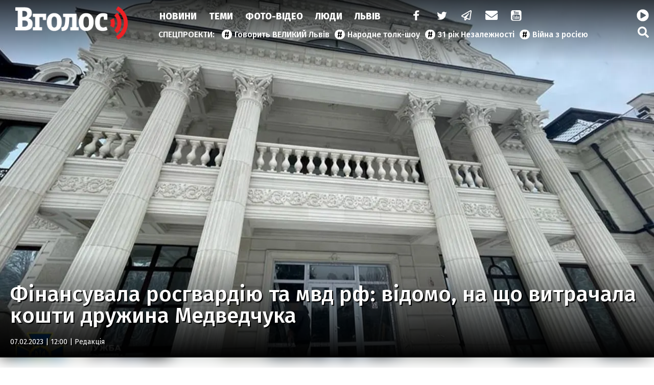

--- FILE ---
content_type: text/html; charset=UTF-8
request_url: https://vgolos.ua/news/finansuvala-rosgvardiyu-ta-mvd-rf-vidomo-na-shcho-vitrachala-koshti-druzhina-medvedchuka_1433143.html
body_size: 17014
content:
<!DOCTYPE html>
<html lang="uk">
<head>
    <meta charset="UTF-8">
    <meta name="viewport" content="width=device-width, initial-scale=1.0">

    <title>Фінансувала росгвардію та мвд рф: відомо, на що витрачала кошти дружина Медведчука  — Інформаційне агентство Вголос/Vgolos</title>
<meta name="description" content="Фінансувала росгвардію та мвд рф: відомо, на що витрачала кошти дружина Медведчука">
<link rel="canonical" href="https://vgolos.ua/news/finansuvala-rosgvardiyu-ta-mvd-rf-vidomo-na-shcho-vitrachala-koshti-druzhina-medvedchuka_1433143.html" />
<link rel="amphtml" href="https://vgolos.ua/amp/finansuvala-rosgvardiyu-ta-mvd-rf-vidomo-na-shcho-vitrachala-koshti-druzhina-medvedchuka_1433143.html" />
<meta name="generator" content="chaker's News Engine (wenet.lviv.ua)" />
<meta property="fb:app_id" content="1466032180368983" />
<meta property="og:title" content="Фінансувала росгвардію та мвд рф: відомо, на що витрачала кошти дружина Медведчука " />
<meta property="og:type" content="article" />
<meta property="og:url" content="https://vgolos.ua/news/finansuvala-rosgvardiyu-ta-mvd-rf-vidomo-na-shcho-vitrachala-koshti-druzhina-medvedchuka_1433143.html" />
<meta property="og:image" content="https://vgolos.ua/uploads/media/e3/e7/e3e722dc1694da68452a8c646b0a8b01_orig.jpg" />
<meta property="og:description" content="Фінансувала росгвардію та мвд рф: відомо, на що витрачала кошти дружина Медведчука" />
<meta property="og:locale" content="uk_UA" />
<meta property="og:site_name" content="Інформаційне агентство Вголос/Vgolos" />

    <script type="application/ld+json">{"@context":"https:\/\/schema.org","@type":"NewsArticle","name":"Фінансувала росгвардію та мвд рф: відомо, на що витрачала кошти дружина Медведчука ","headline":"Фінансувала росгвардію та мвд рф: відомо, на що витрачала кошти дружина Медведчука ","description":"СБУ викрила, що компанії дружини Медведчука фінансували росгвардію та мвд рф.","articleBody":"Про це повідомляє Служба безпеки України.\r\nЗокрема, до організації оборудки причетна Оксана Марченко, дружина підозрюваного у державній зраді Віктора Медведчука.\n\n\tShare to facebook\n\tShare to twitter\n\tShare to telegram\n\tShare to viber\n\n\r\nСаме вона є кінцевим бенефіціаром мережі київських компаній і підприємства у Ялті, які переводили мільйонні суми на рахунки росгвардії та мвд рф в окупованому Криму.\r\nВстановлено, що ці компанії платили рашистам нібито за «охорону нерухомості Медведчука» на території півострова. \r\nКрім цього, бізнес-структура Марченко регулярно поповнювала російський бюджет у вигляді сплати «податків і зборів».\r\nЗагальна сума здійснених платежів на користь країни-агресора становить понад 50 млн у гривневому еквіваленті.\r\nДля реалізації схеми Оксана Марченко зареєструвала у Ялті товариство зі статутним капіталом у понад 1 млрд російських рублів.\r\nДля його створення залучено активи трьох підконтрольних інвестиційних компаній, які розташовані у Києві.\r\nПотім «кримська» фірма підписала відповідні «охоронні» угоди зі структурами росгвардії та мвд рф.\r\nПісля початку повномасштабного вторгнення рф компанія Марченко продовжила фінансувати бюджет рашистів.\r\nПід час 11 обшуків на об’єктах  нерухомості дружини Медведчука, офісах її київських компаній та за адресами проживання їхніх топменеджерів співробітники СБУ виявили:\r\n▪️ документи, комп’ютери, флешки та мобільні телефони із доказами оборудок,▪️ печатки та банківські картки, які використовували у незаконній діяльності.\r\nНа підставі зібраних доказів слідчі СБУ повідомили Оксані Марченко та очільниці афілійованої фірми у Криму про підозру за ч. 3 ст. 110-2 Кримінального кодексу України (фінансування дій, вчинених з метою насильницької зміни чи повалення конституційного ладу або захоплення державної влади, зміни меж території або державного кордону України).\r\nЗловмисникам загрожує покарання до 8 років ув’язнення з конфіскацією майна.\r\nЧитайте також у «Вголосі»: як львівські енергетики відновлюють електропостачання у щойно визволених населених пунктах України під звуки канонади ворожої арти. ІА \"Вголос\": НОВИНИ","mainEntityOfPage":{"@type":"WebPage","url":"\/news\/finansuvala-rosgvardiyu-ta-mvd-rf-vidomo-na-shcho-vitrachala-koshti-druzhina-medvedchuka_1433143.html"},"image":{"@type":"ImageObject","url":"https:\/\/vgolos.ua\/uploads\/media\/e3\/e7\/e3e722dc1694da68452a8c646b0a8b01_orig.jpg","width":1280,"height":853},"author":{"@type":"NewsMediaOrganization","name":"Інформаційна агенція \"Вголос\" (ТзОВ «Престайм.ком.юа»)","logo":"https:\/\/vgolos.ua\/tpl\/images\/logo.png","image":"https:\/\/vgolos.ua\/tpl\/images\/logo.png","diversityPolicy":{"@type":"WebPage","url":"https:\/\/vgolos.ua\/page\/pro-nas\/"},"ethicsPolicy":{"@type":"WebPage","url":"https:\/\/vgolos.ua\/page\/pro-nas\/"},"unnamedSourcesPolicy":{"@type":"WebPage","url":"https:\/\/vgolos.ua\/page\/pro-nas\/"},"address":{"@type":"PostalAddress","addressCountry":"UA","addressRegion":"Lviv region","streetAddress":"вул. Винниченка, 6","postalCode":"79008","telephone":"+380322757444","email":"westnews@mail.lviv.ua"}},"datePublished":"2023-02-07 12:00:00","dateModified":"2026-01-12T23:30:29+02:00","publisher":{"@type":"NewsMediaOrganization","name":"Інформаційна агенція \"Вголос\" (ТзОВ «Престайм.ком.юа»)","logo":"https:\/\/vgolos.ua\/tpl\/images\/logo.png","image":"https:\/\/vgolos.ua\/tpl\/images\/logo.png","diversityPolicy":{"@type":"WebPage","url":"https:\/\/vgolos.ua\/page\/pro-nas\/"},"ethicsPolicy":{"@type":"WebPage","url":"https:\/\/vgolos.ua\/page\/pro-nas\/"},"unnamedSourcesPolicy":{"@type":"WebPage","url":"https:\/\/vgolos.ua\/page\/pro-nas\/"},"address":{"@type":"PostalAddress","addressCountry":"UA","addressRegion":"Lviv region","streetAddress":"вул. Винниченка, 6","postalCode":"79008","telephone":"+380322757444","email":"westnews@mail.lviv.ua"}}}</script>
    <link rel="apple-touch-icon" sizes="180x180" href="/tpl/images/icons/apple-touch-icon.png">
    <link rel="icon" type="image/png" sizes="32x32" href="/tpl/images/icons/favicon-32x32.png">
    <link rel="icon" type="image/png" sizes="16x16" href="/tpl/images/icons/favicon-16x16.png">
    <link rel="manifest" href="/tpl/images/icons/site.webmanifest">
    <link rel="shortcut icon" href="/tpl/images/icons/favicon.ico">
    <meta name="msapplication-TileColor" content="#da532c">
    <meta name="msapplication-config" content="/tpl/images/icons/browserconfig.xml">
    <meta name="theme-color" content="#ffffff">

    
<script>
            document.addEventListener('DOMContentLoaded', () => {
                setTimeout(initGTM, 3500);
            });
            document.addEventListener('scroll', initGTMOnEvent);
            document.addEventListener('mousemove', initGTMOnEvent);
            document.addEventListener('touchstart', initGTMOnEvent);
            function initGTMOnEvent(event) {
                initGTM();
                event.currentTarget.removeEventListener(event.type, initGTMOnEvent); // remove the event listener that got triggered
            }
            function gtag(){dataLayer.push(arguments);}
            function initGTM() {
                if (window.gtmDidInit) {
                    return false;
                }
                window.gtmDidInit = true; // flag to ensure script does not get added to DOM more than once.
                const script = document.createElement('script');
                script.type = 'text/javascript';
                script.async = true;
                script.onload = () => {
                    gtag('js', new Date());
                    gtag('config', 'G-CQMVFMDMDG');
                }; // this part ensures PageViews is always tracked
                script.src = 'https://www.googletagmanager.com/gtag/js?id=G-CQMVFMDMDG';
                document.head.appendChild(script);
            }
        </script>
    

    
    
    <link rel="preload" as="script" href="/tpl/js/script.min.js?v1660077096" />

    <link rel="stylesheet" href="/tpl/css/styles.min.css?v1660077096" />

</head>
<body id="article">

<nav id="nav">
    <a href="/" id="logo">Vgolos</a>
    <!-- #logo -->

    <div id="menu">
        <nav id="top-menu">
            <ul id="main-menu">
                <li><a href="/news/">Новини</a></li><li><a href="/category/articles/">Теми</a></li><li><a href="/category/media/">Фото-Відео</a></li><li><a href="/category/blogs/">Люди</a></li><li><a href="/region/lviv/">Львів</a></li><li><a href="/"> </a></li>
            </ul>
            <!-- #main-menu -->
            <ul id="social-menu">
                <li><a href="https://www.facebook.com/vgolos" title="facebook"><i class="icon-facebook"></i></a></li>
                <li><a href="https://twitter.com/vgolosua" title="twitter"><i class="icon-twitter"></i></a></li>
                <li><a href="https://t.me/IA_VGOLOS" title="telegram"><i class="icon-paper-plane"></i></a></li>
                <li><a href="/cdn-cgi/l/email-protection#10677563647e756763507d71797c3e7c6679663e6571" title="mail to"><i class="icon-mail-alt"></i></a></li>
                <li><a href="https://www.youtube.com/channel/UC9whF2YXId4cgCbSHkiw_lQ" title="youtube"><i class="icon-youtube"></i></a></li>
            </ul>
            <!-- #social-menu -->
        </nav>
        <!-- #top-menu -->
        <nav id="hot-menu">
            <ul>
                <li><a href="/news/govoryt-velykyj-lviv/">Говорить ВЕЛИКИЙ Львів</a></li><li><a href="/news/narodne-tolk-shou/">Народне толк-шоу</a></li><li><a href="/news/31-rіk-nezalezhnosti/">31 рік Незалежності</a></li><li><a href="/category/viyna/">Війна з росією</a></li>
            </ul>
        </nav>
        <!-- #hot-menu -->
    </div>
    <!-- #menu -->

    <div id="mobile">
        <a href="https://cast108372.customer.uar.net/vgolos64" class="radio" title="радіо"><span>радіо</span> <i class="icon-play-circled"></i></a>
        <span class="icon-menu" id="menu-button"></span>
    </div>
    <!-- #mobile -->

    <div id="search">
        <a href="https://cast108372.customer.uar.net/vgolos64" class="radio" title="радіо"><span>радіо</span> <i class="icon-play-circled"></i></a>
        <a href="/search.php" class="icon-search" title="пошук"></a>
    </div>
    <!-- #search -->

    <div id="touch-menu">
        <div id="touch-menu-close"></div>

        <div id="touch-menu-search">
            <input type="search" aria-label="Пошук по сайту" placeholder="Пошук..." />
            <svg viewBox="0 0 512 512"><path d="M505 442.7L405.3 343c-4.5-4.5-10.6-7-17-7H372c27.6-35.3 44-79.7 44-128C416 93.1 322.9 0 208 0S0 93.1 0 208s93.1 208 208 208c48.3 0 92.7-16.4 128-44v16.3c0 6.4 2.5 12.5 7 17l99.7 99.7c9.4 9.4 24.6 9.4 33.9 0l28.3-28.3c9.4-9.4 9.4-24.6.1-34zM208 336c-70.7 0-128-57.2-128-128 0-70.7 57.2-128 128-128 70.7 0 128 57.2 128 128 0 70.7-57.2 128-128 128z"/></svg>
        </div>

        <!-- лівий -->
        <div id="touch-left">
            <p>Спецпроєкти</p>
            <ul>
                <li><a href="/news/govoryt-velykyj-lviv/">Говорить ВЕЛИКИЙ Львів</a></li><li><a href="/news/narodne-tolk-shou/">Народне толк-шоу</a></li><li><a href="/news/31-rіk-nezalezhnosti/">31 рік Незалежності</a></li><li><a href="/category/viyna/">Війна з росією</a></li>
                <li><a href="/news/news/">новини</a></li><li><a href="/news/lvivshhyna/">Львівщина</a></li><li><a href="/news/lvivska-oblast/">Львівська область</a></li><li><a href="/news/vaktsynatsiya/">вакцинація</a></li><li><a href="/news/oos/">ООС</a></li><li><a href="/news/dtp/">ДТП</a></li><li><a href="/news/pogoda/">Погода</a></li><li><a href="/news/ato/">АТО</a></li><li><a href="/news/yevro-2020/">Євро-2020</a></li><li><a href="/news/vijna-na-donbasi/">війна на Донбасі</a></li><li><a href="/news/agresiya-rf/">агресія РФ</a></li><li><a href="/news/ukrayina/">Україна</a></li><li><a href="/news/donbas/">Донбас</a></li><li><a href="/news/statystyka/">статистика</a></li><li><a href="/news/politsiya/">поліція</a></li><li><a href="/news/markiyan-lopachak/">Маркіян Лопачак</a></li><li><a href="/news/smert/">смерть</a></li><li><a href="/news/speka/">спека</a></li><li><a href="/news/igor-zinkevych/">Ігор Зінкевич</a></li><li><a href="/news/svitlo/">світло</a></li><li><a href="/news/vbyvstvo/">вбивство</a></li><li><a href="/news/moz/">МОЗ</a></li><li><a href="/news/futbol/">Футбол</a></li><li><a href="/news/fk-ruh/">ФК "Рух"</a></li><li><a href="/news/verhovna-rada/">Верховна Рада</a></li><li><a href="/news/stadion-ukrayina/">стадіон Україна</a></li><li><a href="/news/ssha/">США</a></li><li><a href="/news/vaktsyna/">вакцина</a></li><li><a href="/news/lvivoblenergo/">Львівобленерго</a></li><li><a href="/news/negoda/">негода</a></li><li><a href="/news/dytyna/">дитина</a></li><li><a href="/news/volodymyr-zelenskyj/">Володимир Зеленський</a></li><li><a href="/news/pozhezha/">пожежа</a></li><li><a href="/news/burevij-u-lvovi/">буревій у Львові</a></li><li><a href="/news/zbirna-ukrayiny/">збірна України</a></li><li><a href="/news/andrij-sadovyj/">Андрій Садовий</a></li><li><a href="/news/kyyiv/">Київ</a></li><li><a href="/news/shtam-delta/">штам "Дельта"</a></li><li><a href="/news/ruh/">Рух</a></li><li><a href="/news/sud/">суд</a></li><li><a href="/news/vijna/">Війна</a></li><li><a href="/news/prezydent-ukrayiny/">Президент України</a></li><li><a href="/news/burevij/">буревій</a></li><li><a href="/news/arena-lviv/">Арена Львів</a></li><li><a href="/news/smertelna-dtp/">смертельна ДТП</a></li><li><a href="/news/uaf/">УАФ</a></li><li><a href="/news/lvivska-miska-rada/">Львівська міська рада</a></li><li><a href="/news/lmr/">ЛМР</a></li><li><a href="/news/tsentry-vaktsynatsiyi/">центри вакцинації</a></li><li><a href="/news/gvl/">ГВЛ</a></li><li><a href="/news/sbu/">СБУ</a></li><li><a href="/news/drogobych/">Дрогобич</a></li><li><a href="/news/dsns/">ДСНС</a></li><li><a href="/news/arsen-avakov/">Арсен Аваков</a></li><li><a href="/news/remont/">ремонт</a></li><li><a href="/news/aeroport-lviv/">аеропорт "Львів"</a></li><li><a href="/news/ofis-prezydenta/">Офіс Президента</a></li><li><a href="/news/elektropostachannya/">електропостачання</a></li><li><a href="/news/habar/">хабар</a></li><li><a href="/news/mvs/">МВС</a></li><li><a href="/news/polshha/">Польща</a></li><li><a href="/news/bilorus/">Білорусь</a></li><li><a href="/news/vijskovi/">військові</a></li><li><a href="/news/ukrayintsi/">українці</a></li><li><a href="/news/smittya/">сміття</a></li><li><a href="/news/vidstavka/">відставка</a></li><li><a href="/news/narkotyky/">наркотики</a></li><li><a href="/news/nta/">НТА</a></li><li><a href="/news/rudno/">Рудно</a></li><li><a href="/news/zlyva/">злива</a></li><li><a href="/news/roman-shuhevych/">Роман Шухевич</a></li><li><a href="/news/tehnologiyi/">Технології</a></li><li><a href="/news/vru/">ВРУ</a></li><li><a href="/news/shheplennya-vid-koronavirusu/">щеплення від коронавірусу</a></li><li><a href="/news/zelenskyj/">Зеленський</a></li><li><a href="/news/potopelnyk/">потопельник</a></li><li><a href="/news/stryj/">Стрий</a></li><li><a href="/news/cholovik/">чоловік</a></li><li><a href="/news/groza/">гроза</a></li><li><a href="/news/rosiya/">Росія</a></li><li><a href="/news/gromadskyj-transport/">громадський транспорт</a></li><li><a href="/news/remontni-roboty/">ремонтні роботи</a></li><li><a href="/news/harchove-otruyennya/">харчове отруєння</a></li><li><a href="/news/kryminal/">Кримінал</a></li><li><a href="/news/nimechchyna/">Німеччина</a></li><li><a href="/news/pensiyi/">пенсії</a></li><li><a href="/news/sanktsiyi/">санкції</a></li><li><a href="/news/turyzm/">Туризм</a></li><li><a href="/news/napad/">напад</a></li><li><a href="/news/vulytsya-bandery/">вулиця Бандери</a></li><li><a href="/news/synoptyky/">синоптики</a></li><li><a href="/news/kabmin/">Кабмін</a></li><li><a href="/news/angela-merkel/">Ангела Меркель</a></li><li><a href="/news/kolektor/">колектор</a></li><li><a href="/news/opady/">опади</a></li><li><a href="/news/lvivska-politsiya/">львівська поліція</a></li><li><a href="/news/dity/">діти</a></li><li><a href="/news/karantyn/">карантин</a></li><li><a href="/news/tvaryny/">Світ тварин </a></li>
            </ul>
        </div>

        <!-- правий -->
        <div id="touch-right">
            <p>Розділи</p>
            <ul class="levus-aside-menu" id="touch-aside-menu">
                <li><a href="/category/media/">Фото-відео</a></li><li><a href="/category/economic/">Економіка</a></li><li><a href="/category/zhyttya/">Життя</a></li><li><a href="/category/tehnologiyi/">Технології</a></li><li><a href="/category/articles/">Тема Вголос</a></li><li><a href="/category/sport/">Спорт</a></li><li><a href="/category/pressrelease/">Прес-релізи</a></li><li><a href="/category/politic/">Новини Політики</a></li><li><a href="/category/sinoptik/">Погода</a></li><li><a href="/region/mistsevi-novyny/">Місцеві новини</a></li><li><a href="/region/svit/">Новини світу</a></li><li><a href="/region/lviv/">Новини Львова</a></li><li><a href="/category/news/">Новини</a></li><li><a href="/category/blogs/">Люди</a></li><li><a href="/category/announces/">Анонси</a></li>
            </ul>

        </div>

        <!-- іконки внизу -->
        <div id="touch-bottom">
            <a href="#" title="youtube">
                <svg viewBox="0 0 576 512"><path d="M549.655 124.083c-6.281-23.65-24.787-42.276-48.284-48.597C458.781 64 288 64 288 64S117.22 64 74.629 75.486c-23.497 6.322-42.003 24.947-48.284 48.597-11.412 42.867-11.412 132.305-11.412 132.305s0 89.438 11.412 132.305c6.281 23.65 24.787 41.5 48.284 47.821C117.22 448 288 448 288 448s170.78 0 213.371-11.486c23.497-6.321 42.003-24.171 48.284-47.821 11.412-42.867 11.412-132.305 11.412-132.305s0-89.438-11.412-132.305zm-317.51 213.508V175.185l142.739 81.205-142.739 81.201z"/></svg>
            </a>
            <a href="#" title="telegram">
                <svg viewBox="0 0 448 512"><path d="M446.7 98.6l-67.6 318.8c-5.1 22.5-18.4 28.1-37.3 17.5l-103-75.9-49.7 47.8c-5.5 5.5-10.1 10.1-20.7 10.1l7.4-104.9 190.9-172.5c8.3-7.4-1.8-11.5-12.9-4.1L117.8 284 16.2 252.2c-22.1-6.9-22.5-22.1 4.6-32.7L418.2 66.4c18.4-6.9 34.5 4.1 28.5 32.2z"/></svg>
            </a>
            <a href="#" title="twitter">
                <svg viewBox="0 0 512 512"><path d="M459.37 151.716c.325 4.548.325 9.097.325 13.645 0 138.72-105.583 298.558-298.558 298.558-59.452 0-114.68-17.219-161.137-47.106 8.447.974 16.568 1.299 25.34 1.299 49.055 0 94.213-16.568 130.274-44.832-46.132-.975-84.792-31.188-98.112-72.772 6.498.974 12.995 1.624 19.818 1.624 9.421 0 18.843-1.3 27.614-3.573-48.081-9.747-84.143-51.98-84.143-102.985v-1.299c13.969 7.797 30.214 12.67 47.431 13.319-28.264-18.843-46.781-51.005-46.781-87.391 0-19.492 5.197-37.36 14.294-52.954 51.655 63.675 129.3 105.258 216.365 109.807-1.624-7.797-2.599-15.918-2.599-24.04 0-57.828 46.782-104.934 104.934-104.934 30.213 0 57.502 12.67 76.67 33.137 23.715-4.548 46.456-13.32 66.599-25.34-7.798 24.366-24.366 44.833-46.132 57.827 21.117-2.273 41.584-8.122 60.426-16.243-14.292 20.791-32.161 39.308-52.628 54.253z"/></svg>
            </a>
            <a href="#" title="facebook">
                <svg viewBox="0 0 320 512"><path d="M279.14 288l14.22-92.66h-88.91v-60.13c0-25.35 12.42-50.06 52.24-50.06h40.42V6.26S260.43 0 225.36 0c-73.22 0-121.08 44.38-121.08 124.72v70.62H22.89V288h81.39v224h100.17V288z"/></svg>
            </a>
            <a href="#" title="mail to">
                <svg viewBox="0 0 512 512"><path d="M502.3 190.8c3.9-3.1 9.7-.2 9.7 4.7V400c0 26.5-21.5 48-48 48H48c-26.5 0-48-21.5-48-48V195.6c0-5 5.7-7.8 9.7-4.7 22.4 17.4 52.1 39.5 154.1 113.6 21.1 15.4 56.7 47.8 92.2 47.6 35.7.3 72-32.8 92.3-47.6 102-74.1 131.6-96.3 154-113.7zM256 320c23.2.4 56.6-29.2 73.4-41.4 132.7-96.3 142.8-104.7 173.4-128.7 5.8-4.5 9.2-11.5 9.2-18.9v-19c0-26.5-21.5-48-48-48H48C21.5 64 0 85.5 0 112v19c0 7.4 3.4 14.3 9.2 18.9 30.6 23.9 40.7 32.4 173.4 128.7 16.8 12.2 50.2 41.8 73.4 41.4z"/></svg>
            </a>
        </div>

    </div>
</nav>
<!-- #nav -->

<!-- [BODY START] -->

<header id="header">
    <!-- 1200*677 -->
    <div id="header-background" style="background: url('/uploads/media/e3/e7/e3e722dc1694da68452a8c646b0a8b01_w1280.webp');"></div>
    <div id="header-gradient"></div>
    <div id="header-content" style="background: url('/uploads/media/e3/e7/e3e722dc1694da68452a8c646b0a8b01_w1280.webp');">
        <h1>Фінансувала росгвардію та мвд рф: відомо, на що витрачала кошти дружина Медведчука </h1>
        <time datetime="2023-02-07 12:00:00">07.02.2023 | 12:00
                             | <a href="/editors/">Редакція</a>
                    </time>
    </div>
</header>
<!-- header -->
<div id="inner-page">
    <div id="inner-page-post">
        <aside id="left-aside">

            <div class="ad" data-key="news_before_news"></div>

            <div id="aside-news">
    <header class="title">Новини</header>

    
                    <article>
            <time datetime="2026-01-18 19:58">19:58</time>
            <a href="/news/avto-ne-pidlyagaie-remontu-na-trasi-u-lvivskiy-oblasti-legkovik-zbiv-losya-foto_1472825.html">Авто не підлягає ремонту: на трасі у Львівській області легковик збив лося (фото)</a>
        </article>
                    <article>
            <time datetime="2026-01-18 18:17">18:17</time>
            <a href="/news/chomu-odnochasne-vmikannya-vsih-priladiv-shkodit-merezhi-poyasnennya-energetikiv_1472824.html">Чому одночасне вмикання всіх приладів шкодить мережі: пояснення енергетиків</a>
        </article>
                    <article>
            <time datetime="2026-01-18 17:43">17:43</time>
            <a href="/news/na-odniy-z-vulic-lvova-z-yavivsya-trit-art-na-pidtrimku-krimskogo-politv-yaznya-foto_1472823.html">На одній з вулиць Львова з'явився тріт-арт на підтримку кримського політв'язня (фото)</a>
        </article>
                    <article>
            <time datetime="2026-01-18 16:22">16:22</time>
            <a href="/news/rf-namagaietsya-stvoriti-bufernu-zonu-u-dvoh-oblastyah_1472822.html">РФ намагається створити «буферну зону» у двох областях</a>
        </article>
                    <article>
            <time datetime="2026-01-18 15:48">15:48</time>
            <a href="/news/u-ponedilok-lviv-provede-v-ostannyu-put-voyina-artema-babinskogo-foto_1472821.html" style="font-weight: bold;">У понеділок Львів проведе в останню путь Воїна Артема Бабінського (фото)</a>
        </article>
                    <article>
            <time datetime="2026-01-18 15:01">15:01</time>
            <a href="/news/svitla-stane-bilshe-dlya-lvova-ta-oblasti-onovili-grafiki-vidklyuchen_1472820.html" style="font-weight: bold;">Світла стане більше: для Львова та області оновили графіки відключень</a>
        </article>
            
    <footer class="more">
        <a href="/news/">Усі новини</a>
    </footer>
</div>
<!-- #aside-news -->

            <div class="ad" data-key="news_after_news"></div>

        </aside>

        <main id="page-content">

            <p><strong>СБУ викрила, що компанії дружини Медведчука фінансували росгвардію та мвд рф.</strong></p>
<div class="ad" data-key="news_body1"></div>

<p>Про це повідомляє <strong>Служба безпеки України.</strong></p>
<p>Зокрема, до організації оборудки причетна Оксана Марченко, дружина підозрюваного у державній зраді Віктора Медведчука.<!-- prettier-ignore -->
<p class="social">
	<a href="#" class="share-facebook" title="Share to facebook">Share to facebook</a>
	<a href="#" class="share-twitter" title="Share to twitter">Share to twitter</a>
	<a href="#" class="share-telegram" title="Share to telegram">Share to telegram</a>
	<a href="#" class="share-viber" title="Share to viber">Share to viber</a>
</p>
</p>
<p>Саме вона є кінцевим бенефіціаром мережі київських компаній і підприємства у Ялті, які переводили мільйонні суми на рахунки росгвардії та мвд рф в окупованому Криму.</p>
<p>Встановлено, що ці компанії платили рашистам нібито за «охорону нерухомості Медведчука» на території півострова. </p>
<p>Крім цього, бізнес-структура Марченко регулярно поповнювала російський бюджет у вигляді сплати «податків і зборів».</p>
<p>Загальна сума здійснених платежів на користь країни-агресора становить понад 50 млн у гривневому еквіваленті.</p>
<p>Для реалізації схеми Оксана Марченко зареєструвала у Ялті товариство зі статутним капіталом у понад 1 млрд російських рублів.</p>
<p>Для його створення залучено активи трьох підконтрольних інвестиційних компаній, які розташовані у Києві.</p>
<p>Потім «кримська» фірма підписала відповідні «охоронні» угоди зі структурами росгвардії та мвд рф.</p>
<p>Після початку повномасштабного вторгнення рф компанія Марченко продовжила фінансувати бюджет рашистів.</p>
<p>Під час 11 обшуків на об’єктах  нерухомості дружини Медведчука, офісах її київських компаній та за адресами проживання їхніх топменеджерів співробітники СБУ виявили:</p>
<p>▪️ документи, комп’ютери, флешки та мобільні телефони із доказами оборудок,<br>▪️ печатки та банківські картки, які використовували у незаконній діяльності.</p>
<p>На підставі зібраних доказів слідчі СБУ повідомили Оксані Марченко та очільниці афілійованої фірми у Криму про підозру за ч. 3 ст. 110-2 Кримінального кодексу України (фінансування дій, вчинених з метою насильницької зміни чи повалення конституційного ладу або захоплення державної влади, зміни меж території або державного кордону України).</p>
<p>Зловмисникам загрожує покарання до 8 років ув’язнення з конфіскацією майна.</p>
<p>Читайте також у «Вголосі»: <strong><a href="../news/vulicya-banderivska-yak-energetiki-zi-lvivshchini-dopomagali-vidnovlyuvati-energostrukturu-vizvolenih-teritoriy_1433130.html" target="_blank" rel="noopener">як львівські енергетики відновлюють електропостачання у щойно визволених населених пунктах України під звуки канонади ворожої арти. </a></strong></p><p>ІА "Вголос": НОВИНИ</p>

<div class="ad" data-key="news_body2"></div>

<div class="text-telegram">
    <a title="Вголос" href="https://t.me/ia_vgolos" rel="noopener"
       onclick="javascript:window.open('https://t.me/ia_vgolos'); return false;">Всі свіжі новини на нашому
        Telegram-каналі <i class="icon-paper-plane"></i> Приєднуйся!</a>
</div>

<div class="ad" data-key="news_body3"></div>

<!-- prettier-ignore -->
<p class="social">
	<a href="#" class="share-facebook" title="Share to facebook">Share to facebook</a>
	<a href="#" class="share-twitter" title="Share to twitter">Share to twitter</a>
	<a href="#" class="share-telegram" title="Share to telegram">Share to telegram</a>
	<a href="#" class="share-viber" title="Share to viber">Share to viber</a>
</p>

<div class="ad" data-key="news_body4"></div>

<img src="/register_view.php?ids=1433143" alt="" style="width: 1px !important; height: 1px !important;" />

<div class="tags">
            <a href="/news/sbu/" rel="tag">СБУ</a><a href="/news/oksana-marchenko/" rel="tag">Оксана Марченко</a><a href="/news/viktor-medvedchuk/" rel="tag">Віктор Медведчук</a><a href="/news/finansuvanna-rosgvardii/" rel="tag">фінансування росгвардії</a>    </div>

<div class="ad" data-key="news_body5"></div>
        </main>

        <!-- #page-content-->

        <aside id="right-aside">

            <div class="ad" data-key="page_sidebar1"></div>

            <div id="aside-articles">
    <header class="title">Тема Вголос</header>

    
                    <article>
            <figure>
                                    <picture><source srcset="/uploads/media/c5/5b/c55b324a825c2a79b38c438ab1ayz47b_w320.avif" media="(max-width: 370px)" type="image/avif" /><source srcset="/uploads/media/c5/5b/c55b324a825c2a79b38c438ab1ayz47b_w640.avif" media="(max-width: 690px)" type="image/avif" /><source srcset="/uploads/media/c5/5b/c55b324a825c2a79b38c438ab1ayz47b_w960.avif" media="(max-width: 1010px)" type="image/avif" /><source srcset="/uploads/media/c5/5b/c55b324a825c2a79b38c438ab1ayz47b_w320.webp" media="(max-width: 370px)" type="image/webp" /><source srcset="/uploads/media/c5/5b/c55b324a825c2a79b38c438ab1ayz47b_w640.webp" media="(max-width: 690px)" type="image/webp" /><source srcset="/uploads/media/c5/5b/c55b324a825c2a79b38c438ab1ayz47b_w960.webp" media="(max-width: 1010px)" type="image/webp" /><source srcset="/uploads/media/c5/5b/c55b324a825c2a79b38c438ab1ayz47b_w320.jpg" media="(max-width: 370px)" type="image/jpeg" /><source srcset="/uploads/media/c5/5b/c55b324a825c2a79b38c438ab1ayz47b_w640.jpg" media="(max-width: 690px)" type="image/jpeg" /><source srcset="/uploads/media/c5/5b/c55b324a825c2a79b38c438ab1ayz47b_w960.jpg" media="(max-width: 1010px)" type="image/jpeg" /><source srcset="/uploads/media/c5/5b/c55b324a825c2a79b38c438ab1ayz47b_w960.avif" type="image/avif" /><source srcset="/uploads/media/c5/5b/c55b324a825c2a79b38c438ab1ayz47b_w960.webp" type="image/webp" /><source srcset="/uploads/media/c5/5b/c55b324a825c2a79b38c438ab1ayz47b_w960.jpg" type="image/jpeg" /><img src="/uploads/media/c5/5b/c55b324a825c2a79b38c438ab1ayz47b_w960.jpg" alt="" data-thumb="/uploads/media/c5/5b/c55b324a825c2a79b38c438ab1ayz47b_orig_thumb.jpg" loading="lazy" data-width="960" data-height="644" data-aspect-ratio="1.49"/></picture>
                            </figure>
            <time datetime="2024-10-13 11:15">11:15</time>
            <div class="autor">Павло Дак</div>
            <h4><a href="/news/blagodiyniy-fond-irini-fedishin-peredav-avto-dlya-brigadi-zagiblogo-geroya-vasilya-osobi_1456238.html">Благодійний фонд Ірини Федишин передав авто для бригади загиблого Героя Василя Особи</a></h4>
        </article>
                    <article>
            <figure>
                                    <picture><source srcset="/uploads/media/07/bc/07bc9dc0edebb048a90aba1286398676_w320.avif" media="(max-width: 370px)" type="image/avif" /><source srcset="/uploads/media/07/bc/07bc9dc0edebb048a90aba1286398676_w640.avif" media="(max-width: 690px)" type="image/avif" /><source srcset="/uploads/media/07/bc/07bc9dc0edebb048a90aba1286398676_w960.avif" media="(max-width: 1010px)" type="image/avif" /><source srcset="/uploads/media/07/bc/07bc9dc0edebb048a90aba1286398676_w320.webp" media="(max-width: 370px)" type="image/webp" /><source srcset="/uploads/media/07/bc/07bc9dc0edebb048a90aba1286398676_w640.webp" media="(max-width: 690px)" type="image/webp" /><source srcset="/uploads/media/07/bc/07bc9dc0edebb048a90aba1286398676_w960.webp" media="(max-width: 1010px)" type="image/webp" /><source srcset="/uploads/media/07/bc/07bc9dc0edebb048a90aba1286398676_w1280.webp" media="(max-width: 1330px)" type="image/webp" /><source srcset="/uploads/media/07/bc/07bc9dc0edebb048a90aba1286398676_w320.jpg" media="(max-width: 370px)" type="image/jpeg" /><source srcset="/uploads/media/07/bc/07bc9dc0edebb048a90aba1286398676_w640.jpg" media="(max-width: 690px)" type="image/jpeg" /><source srcset="/uploads/media/07/bc/07bc9dc0edebb048a90aba1286398676_w960.jpg" media="(max-width: 1010px)" type="image/jpeg" /><source srcset="/uploads/media/07/bc/07bc9dc0edebb048a90aba1286398676_w1280.jpg" media="(max-width: 1330px)" type="image/jpeg" /><source srcset="/uploads/media/07/bc/07bc9dc0edebb048a90aba1286398676_w960.avif" type="image/avif" /><source srcset="/uploads/media/07/bc/07bc9dc0edebb048a90aba1286398676_w1280.webp" type="image/webp" /><source srcset="/uploads/media/07/bc/07bc9dc0edebb048a90aba1286398676_w1280.jpg" type="image/jpeg" /><img src="/uploads/media/07/bc/07bc9dc0edebb048a90aba1286398676_w1280.jpg" alt="" data-thumb="/uploads/media/07/bc/07bc9dc0edebb048a90aba1286398676_orig_thumb.jpg" loading="lazy" data-width="1280" data-height="720" data-aspect-ratio="1.78"/></picture>
                            </figure>
            <time datetime="2024-10-12 13:03">13:03</time>
            <div class="autor">Вголос</div>
            <h4><a href="/news/yak-u-lvovi-proshchalisya-z-zyatem-irini-farion--vasilem-osoboyu-yakiy-zaginuv-na-viyni-translyaciya_1456192.html">Як у Львові прощалися з зятем Ірини Фаріон - Василем Особою, який загинув на війні (трансляція)</a></h4>
        </article>
                    <article>
            <figure>
                                    <picture><source srcset="/uploads/media/82/d9/82d9780a8c113c5b3b728fb5c9a8be7d_w320.avif" media="(max-width: 370px)" type="image/avif" /><source srcset="/uploads/media/82/d9/82d9780a8c113c5b3b728fb5c9a8be7d_w640.avif" media="(max-width: 690px)" type="image/avif" /><source srcset="/uploads/media/82/d9/82d9780a8c113c5b3b728fb5c9a8be7d_w960.avif" media="(max-width: 1010px)" type="image/avif" /><source srcset="/uploads/media/82/d9/82d9780a8c113c5b3b728fb5c9a8be7d_w320.webp" media="(max-width: 370px)" type="image/webp" /><source srcset="/uploads/media/82/d9/82d9780a8c113c5b3b728fb5c9a8be7d_w640.webp" media="(max-width: 690px)" type="image/webp" /><source srcset="/uploads/media/82/d9/82d9780a8c113c5b3b728fb5c9a8be7d_w960.webp" media="(max-width: 1010px)" type="image/webp" /><source srcset="/uploads/media/82/d9/82d9780a8c113c5b3b728fb5c9a8be7d_w1280.webp" media="(max-width: 1330px)" type="image/webp" /><source srcset="/uploads/media/82/d9/82d9780a8c113c5b3b728fb5c9a8be7d_w1600.webp" media="(max-width: 1650px)" type="image/webp" /><source srcset="/uploads/media/82/d9/82d9780a8c113c5b3b728fb5c9a8be7d_w1920.webp" media="(max-width: 1970px)" type="image/webp" /><source srcset="/uploads/media/82/d9/82d9780a8c113c5b3b728fb5c9a8be7d_w320.jpg" media="(max-width: 370px)" type="image/jpeg" /><source srcset="/uploads/media/82/d9/82d9780a8c113c5b3b728fb5c9a8be7d_w640.jpg" media="(max-width: 690px)" type="image/jpeg" /><source srcset="/uploads/media/82/d9/82d9780a8c113c5b3b728fb5c9a8be7d_w960.jpg" media="(max-width: 1010px)" type="image/jpeg" /><source srcset="/uploads/media/82/d9/82d9780a8c113c5b3b728fb5c9a8be7d_w1280.jpg" media="(max-width: 1330px)" type="image/jpeg" /><source srcset="/uploads/media/82/d9/82d9780a8c113c5b3b728fb5c9a8be7d_w1600.jpg" media="(max-width: 1650px)" type="image/jpeg" /><source srcset="/uploads/media/82/d9/82d9780a8c113c5b3b728fb5c9a8be7d_w1920.jpg" media="(max-width: 1970px)" type="image/jpeg" /><source srcset="/uploads/media/82/d9/82d9780a8c113c5b3b728fb5c9a8be7d_w960.avif" type="image/avif" /><source srcset="/uploads/media/82/d9/82d9780a8c113c5b3b728fb5c9a8be7d_w1920.webp" type="image/webp" /><source srcset="/uploads/media/82/d9/82d9780a8c113c5b3b728fb5c9a8be7d_w1920.jpg" type="image/jpeg" /><img src="/uploads/media/82/d9/82d9780a8c113c5b3b728fb5c9a8be7d_w1920.jpg" alt="" data-thumb="/uploads/media/82/d9/82d9780a8c113c5b3b728fb5c9a8be7d_orig_thumb.jpg" loading="lazy" data-width="1920" data-height="1080" data-aspect-ratio="1.78"/></picture>
                            </figure>
            <time datetime="2024-10-11 11:55">11:55</time>
            <div class="autor">Редакція </div>
            <h4><a href="/news/nas-zatyagnuli-u-zhorstku-viynu-de-mi-ne-maiemo-perevagi---chaliy_1456137.html">«Нас затягнули у жорстку війну, де ми не маємо переваги», - Чалий</a></h4>
        </article>
            

    <footer class="more">
        <a href="/category/articles/">Усі теми</a>
    </footer>
</div>
<!-- #aside-articles -->

            <div class="ad" data-key="page_sidebar2"></div>

            <div class="levus-scroll-wrapper" id="scroll-news">
	<header class="title">Фото-Відео</header>
	<div class="levus-scroll-nav">
		<span class="left"></span>
		<span class="right"></span>
	</div>
	<div class="levus-scroll">
		  		<article class="scroll-item">
						<div class="picture"><picture><img src="/uploads/media/7c/bd/7cbd00b97c45e41f560b6cdcfca2eae5_orig.jpg" alt="" data-thumb="/uploads/media/7c/bd/7cbd00b97c45e41f560b6cdcfca2eae5_orig_thumb.jpg" loading="lazy" data-width="282" data-height="179" data-aspect-ratio="1.58"/></picture></div>
						<a href="/news/z-yavilosya-video-znishchenogo-vorozhogo-su-35_1467217.html">З'явилося відео знищеного ворожого Су-35</a>
		</article>
		 		<article class="scroll-item">
						<div class="picture"><picture><source srcset="/uploads/media/7a/66/7a667c8ce51fe724e85d4f14d946173c_w320.avif" media="(max-width: 370px)" type="image/avif" /><source srcset="/uploads/media/7a/66/7a667c8ce51fe724e85d4f14d946173c_w640.avif" media="(max-width: 690px)" type="image/avif" /><source srcset="/uploads/media/7a/66/7a667c8ce51fe724e85d4f14d946173c_w320.webp" media="(max-width: 370px)" type="image/webp" /><source srcset="/uploads/media/7a/66/7a667c8ce51fe724e85d4f14d946173c_w640.webp" media="(max-width: 690px)" type="image/webp" /><source srcset="/uploads/media/7a/66/7a667c8ce51fe724e85d4f14d946173c_w320.jpg" media="(max-width: 370px)" type="image/jpeg" /><source srcset="/uploads/media/7a/66/7a667c8ce51fe724e85d4f14d946173c_w640.jpg" media="(max-width: 690px)" type="image/jpeg" /><source srcset="/uploads/media/7a/66/7a667c8ce51fe724e85d4f14d946173c_w640.avif" type="image/avif" /><source srcset="/uploads/media/7a/66/7a667c8ce51fe724e85d4f14d946173c_w640.webp" type="image/webp" /><source srcset="/uploads/media/7a/66/7a667c8ce51fe724e85d4f14d946173c_w640.jpg" type="image/jpeg" /><img src="/uploads/media/7a/66/7a667c8ce51fe724e85d4f14d946173c_w640.jpg" alt="" data-thumb="/uploads/media/7a/66/7a667c8ce51fe724e85d4f14d946173c_orig_thumb.jpg" loading="lazy" data-width="690" data-height="387" data-aspect-ratio="1.78"/></picture></div>
						<a href="/news/ukrayinski-viyskovi-vzyali-v-polon-gromadyan-kitayu-yaki-voyuvali-za-rosiyu-video_1464986.html">Українські військові взяли в полон громадян Китаю, які воювали за Росію (відео)</a>
		</article>
		 		<article class="scroll-item">
						<div class="picture"><picture><source srcset="/uploads/media/49/a2/49a20169076c654e98fff731e79c661a_w320.avif" media="(max-width: 370px)" type="image/avif" /><source srcset="/uploads/media/49/a2/49a20169076c654e98fff731e79c661a_w640.avif" media="(max-width: 690px)" type="image/avif" /><source srcset="/uploads/media/49/a2/49a20169076c654e98fff731e79c661a_w960.avif" media="(max-width: 1010px)" type="image/avif" /><source srcset="/uploads/media/49/a2/49a20169076c654e98fff731e79c661a_w320.webp" media="(max-width: 370px)" type="image/webp" /><source srcset="/uploads/media/49/a2/49a20169076c654e98fff731e79c661a_w640.webp" media="(max-width: 690px)" type="image/webp" /><source srcset="/uploads/media/49/a2/49a20169076c654e98fff731e79c661a_w960.webp" media="(max-width: 1010px)" type="image/webp" /><source srcset="/uploads/media/49/a2/49a20169076c654e98fff731e79c661a_w1280.webp" media="(max-width: 1330px)" type="image/webp" /><source srcset="/uploads/media/49/a2/49a20169076c654e98fff731e79c661a_w1600.webp" media="(max-width: 1650px)" type="image/webp" /><source srcset="/uploads/media/49/a2/49a20169076c654e98fff731e79c661a_w1920.webp" media="(max-width: 1970px)" type="image/webp" /><source srcset="/uploads/media/49/a2/49a20169076c654e98fff731e79c661a_w2240.webp" media="(max-width: 2290px)" type="image/webp" /><source srcset="/uploads/media/49/a2/49a20169076c654e98fff731e79c661a_w2560.webp" media="(max-width: 2610px)" type="image/webp" /><source srcset="/uploads/media/49/a2/49a20169076c654e98fff731e79c661a_w2880.webp" media="(max-width: 2930px)" type="image/webp" /><source srcset="/uploads/media/49/a2/49a20169076c654e98fff731e79c661a_w3200.webp" media="(max-width: 3250px)" type="image/webp" /><source srcset="/uploads/media/49/a2/49a20169076c654e98fff731e79c661a_w3520.webp" media="(max-width: 3570px)" type="image/webp" /><source srcset="/uploads/media/49/a2/49a20169076c654e98fff731e79c661a_w3840.webp" media="(max-width: 3890px)" type="image/webp" /><source srcset="/uploads/media/49/a2/49a20169076c654e98fff731e79c661a_w320.jpg" media="(max-width: 370px)" type="image/jpeg" /><source srcset="/uploads/media/49/a2/49a20169076c654e98fff731e79c661a_w640.jpg" media="(max-width: 690px)" type="image/jpeg" /><source srcset="/uploads/media/49/a2/49a20169076c654e98fff731e79c661a_w960.jpg" media="(max-width: 1010px)" type="image/jpeg" /><source srcset="/uploads/media/49/a2/49a20169076c654e98fff731e79c661a_w1280.jpg" media="(max-width: 1330px)" type="image/jpeg" /><source srcset="/uploads/media/49/a2/49a20169076c654e98fff731e79c661a_w1600.jpg" media="(max-width: 1650px)" type="image/jpeg" /><source srcset="/uploads/media/49/a2/49a20169076c654e98fff731e79c661a_w1920.jpg" media="(max-width: 1970px)" type="image/jpeg" /><source srcset="/uploads/media/49/a2/49a20169076c654e98fff731e79c661a_w2240.jpg" media="(max-width: 2290px)" type="image/jpeg" /><source srcset="/uploads/media/49/a2/49a20169076c654e98fff731e79c661a_w2560.jpg" media="(max-width: 2610px)" type="image/jpeg" /><source srcset="/uploads/media/49/a2/49a20169076c654e98fff731e79c661a_w2880.jpg" media="(max-width: 2930px)" type="image/jpeg" /><source srcset="/uploads/media/49/a2/49a20169076c654e98fff731e79c661a_w3200.jpg" media="(max-width: 3250px)" type="image/jpeg" /><source srcset="/uploads/media/49/a2/49a20169076c654e98fff731e79c661a_w3520.jpg" media="(max-width: 3570px)" type="image/jpeg" /><source srcset="/uploads/media/49/a2/49a20169076c654e98fff731e79c661a_w3840.jpg" media="(max-width: 3890px)" type="image/jpeg" /><source srcset="/uploads/media/49/a2/49a20169076c654e98fff731e79c661a_w960.avif" type="image/avif" /><source srcset="/uploads/media/49/a2/49a20169076c654e98fff731e79c661a_w3840.webp" type="image/webp" /><source srcset="/uploads/media/49/a2/49a20169076c654e98fff731e79c661a_w3840.jpg" type="image/jpeg" /><img src="/uploads/media/49/a2/49a20169076c654e98fff731e79c661a_w3840.jpg" alt="" data-thumb="/uploads/media/49/a2/49a20169076c654e98fff731e79c661a_orig_thumb.jpg" loading="lazy" data-width="4032" data-height="3024" data-aspect-ratio="1.33"/></picture></div>
						<a href="/news/sokalsko-zhovkivska-ieparhiya-otrimala-novogo-pravlyachogo-iepiskopa-petra-lozu-fotoreportazh_1458764.html">Сокальсько-Жовківська єпархія отримала нового правлячого єпископа Петра Лозу: фоторепортаж</a>
		</article>
		 		<article class="scroll-item">
						<div class="picture"><picture><source srcset="/uploads/media/02/c8/02c8893fb660cf5a9f384198b48a01cb_w320.avif" media="(max-width: 370px)" type="image/avif" /><source srcset="/uploads/media/02/c8/02c8893fb660cf5a9f384198b48a01cb_w640.avif" media="(max-width: 690px)" type="image/avif" /><source srcset="/uploads/media/02/c8/02c8893fb660cf5a9f384198b48a01cb_w960.avif" media="(max-width: 1010px)" type="image/avif" /><source srcset="/uploads/media/02/c8/02c8893fb660cf5a9f384198b48a01cb_w320.webp" media="(max-width: 370px)" type="image/webp" /><source srcset="/uploads/media/02/c8/02c8893fb660cf5a9f384198b48a01cb_w640.webp" media="(max-width: 690px)" type="image/webp" /><source srcset="/uploads/media/02/c8/02c8893fb660cf5a9f384198b48a01cb_w960.webp" media="(max-width: 1010px)" type="image/webp" /><source srcset="/uploads/media/02/c8/02c8893fb660cf5a9f384198b48a01cb_w320.jpg" media="(max-width: 370px)" type="image/jpeg" /><source srcset="/uploads/media/02/c8/02c8893fb660cf5a9f384198b48a01cb_w640.jpg" media="(max-width: 690px)" type="image/jpeg" /><source srcset="/uploads/media/02/c8/02c8893fb660cf5a9f384198b48a01cb_w960.jpg" media="(max-width: 1010px)" type="image/jpeg" /><source srcset="/uploads/media/02/c8/02c8893fb660cf5a9f384198b48a01cb_w960.avif" type="image/avif" /><source srcset="/uploads/media/02/c8/02c8893fb660cf5a9f384198b48a01cb_w960.webp" type="image/webp" /><source srcset="/uploads/media/02/c8/02c8893fb660cf5a9f384198b48a01cb_w960.jpg" type="image/jpeg" /><img src="/uploads/media/02/c8/02c8893fb660cf5a9f384198b48a01cb_w960.jpg" alt="" data-thumb="/uploads/media/02/c8/02c8893fb660cf5a9f384198b48a01cb_orig_thumb.jpg" loading="lazy" data-width="1200" data-height="628" data-aspect-ratio="1.91"/></picture></div>
						<a href="/news/tunec-po-krimski-gur-znishchilo-dva-rosiyski-kateri-u-krimu-video_1449421.html">«Тунець по-кримськи»: ГУР знищило два російські катери у Криму (відео)</a>
		</article>
		 		<article class="scroll-item">
						<div class="picture"><picture><source srcset="/uploads/media/f6/bb/f6bb6f64yz0cdd2bc6e7bc628d966732_w320.avif" media="(max-width: 370px)" type="image/avif" /><source srcset="/uploads/media/f6/bb/f6bb6f64yz0cdd2bc6e7bc628d966732_w640.avif" media="(max-width: 690px)" type="image/avif" /><source srcset="/uploads/media/f6/bb/f6bb6f64yz0cdd2bc6e7bc628d966732_w960.avif" media="(max-width: 1010px)" type="image/avif" /><source srcset="/uploads/media/f6/bb/f6bb6f64yz0cdd2bc6e7bc628d966732_w320.webp" media="(max-width: 370px)" type="image/webp" /><source srcset="/uploads/media/f6/bb/f6bb6f64yz0cdd2bc6e7bc628d966732_w640.webp" media="(max-width: 690px)" type="image/webp" /><source srcset="/uploads/media/f6/bb/f6bb6f64yz0cdd2bc6e7bc628d966732_w960.webp" media="(max-width: 1010px)" type="image/webp" /><source srcset="/uploads/media/f6/bb/f6bb6f64yz0cdd2bc6e7bc628d966732_w1280.webp" media="(max-width: 1330px)" type="image/webp" /><source srcset="/uploads/media/f6/bb/f6bb6f64yz0cdd2bc6e7bc628d966732_w1600.webp" media="(max-width: 1650px)" type="image/webp" /><source srcset="/uploads/media/f6/bb/f6bb6f64yz0cdd2bc6e7bc628d966732_w1920.webp" media="(max-width: 1970px)" type="image/webp" /><source srcset="/uploads/media/f6/bb/f6bb6f64yz0cdd2bc6e7bc628d966732_w320.jpg" media="(max-width: 370px)" type="image/jpeg" /><source srcset="/uploads/media/f6/bb/f6bb6f64yz0cdd2bc6e7bc628d966732_w640.jpg" media="(max-width: 690px)" type="image/jpeg" /><source srcset="/uploads/media/f6/bb/f6bb6f64yz0cdd2bc6e7bc628d966732_w960.jpg" media="(max-width: 1010px)" type="image/jpeg" /><source srcset="/uploads/media/f6/bb/f6bb6f64yz0cdd2bc6e7bc628d966732_w1280.jpg" media="(max-width: 1330px)" type="image/jpeg" /><source srcset="/uploads/media/f6/bb/f6bb6f64yz0cdd2bc6e7bc628d966732_w1600.jpg" media="(max-width: 1650px)" type="image/jpeg" /><source srcset="/uploads/media/f6/bb/f6bb6f64yz0cdd2bc6e7bc628d966732_w1920.jpg" media="(max-width: 1970px)" type="image/jpeg" /><source srcset="/uploads/media/f6/bb/f6bb6f64yz0cdd2bc6e7bc628d966732_w960.avif" type="image/avif" /><source srcset="/uploads/media/f6/bb/f6bb6f64yz0cdd2bc6e7bc628d966732_w1920.webp" type="image/webp" /><source srcset="/uploads/media/f6/bb/f6bb6f64yz0cdd2bc6e7bc628d966732_w1920.jpg" type="image/jpeg" /><img src="/uploads/media/f6/bb/f6bb6f64yz0cdd2bc6e7bc628d966732_w1920.jpg" alt="" data-thumb="/uploads/media/f6/bb/f6bb6f64yz0cdd2bc6e7bc628d966732_orig_thumb.jpg" loading="lazy" data-width="1920" data-height="1080" data-aspect-ratio="1.78"/></picture></div>
						<a href="/news/pro-shcho-govorili-putin-i-lukashenko---govorit-velikiy-lviv_1449157.html">Про що говорили Путін і Лукашенко? – «Говорить Великий Львів»</a>
		</article>
			</div>
</div>
<!-- #scroll -->


            <div class="ad" data-key="page_sidebar3"></div>

            <div class="levus-scroll-wrapper" id="scroll-blogs">
	<header class="title">Люди</header>
	<div class="levus-scroll-nav">
		<span class="left"></span>
		<span class="right"></span>
	</div>
	<div class="levus-scroll">
		  		<div class="scroll-item">
						<a href="/author/redakcia_28" class="autor">
				<img
					src="/tpl/images/big-user.jpg"
					loading="lazy"
					alt=""
					width="100"
					height="100"
				/>
			</a>
			<a href="/author/redakcia_28" class="name"
				>Редакція </a
			>
						<a href="/news/zahisnik-azovstali-dianov-vdruge-odruzhivsya-ta-pokazav-foto-z-vesillya_1468345.html" class="heading">Захисник "Азовсталі" Діанов вдруге одружився та показав фото з весілля</a>
		</div>
		 		<div class="scroll-item">
						<a href="/author/redakcia_28" class="autor">
				<img
					src="/tpl/images/big-user.jpg"
					loading="lazy"
					alt=""
					width="100"
					height="100"
				/>
			</a>
			<a href="/author/redakcia_28" class="name"
				>Редакція </a
			>
						<a href="/news/sogodni-vidbulasya-inavguraciya-novogo-rektora-lvivskogo-universitetu_1467712.html" class="heading">У Львівському університеті відбулася інавгурація новообраного ректора</a>
		</div>
		 		<div class="scroll-item">
						<a href="/author/redakcia_28" class="autor">
				<img
					src="/tpl/images/big-user.jpg"
					loading="lazy"
					alt=""
					width="100"
					height="100"
				/>
			</a>
			<a href="/author/redakcia_28" class="name"
				>Редакція </a
			>
						<a href="/news/v-ukrayini-mozhut-zrosti-cini-na-zhitniy-hlib-shcho-vidomo_1467230.html" class="heading">В Україні можуть зрости ціни на житній хліб: що відомо</a>
		</div>
			</div>
</div>


            <div class="ad" data-key="page_sidebar4"></div>

        </aside>
    </div>
    <!-- #inner-page -->
</div>
<!-- #inner-page-post -->

<div class="ad" data-key="news_footer"></div>

<!-- [BODY END] -->

<div id="footer-wrapper">
    <footer>
        <div id="footer-1">
            <img src="/tpl/images/logo-footer.webp" loading="lazy" alt="" width="182" height="55" />
            <p>ІНФОРМАЦІЙНА АГЕНЦІЯ «ВГОЛОС» © 2002—2024</p>
            <small
                >При повному або частковому відтворенні матеріалів
                активне посилання на Вголос обов'язкове. Адміністрація
                сайту може не поділяти думку автора і не несе
                відповідальності за авторські матеріали.</small
            >
        </div>

        <div id="footer-2">
            <ul>
                <li><a href="/news/">Новини</a></li><li><a href="/category/articles/">Тема Вголос</a></li><li><a href="/category/media/">Фото-відео</a></li><li><a href="/category/blogs/">Люди</a></li>
            </ul>
        </div>

        <div id="footer-3">
            <ul>
                <li><a href="/region/lviv/">Львів</a></li><li><a href="/category/politic/">Політика</a></li><li><a href="/category/economic/">Економіка</a></li><li><a href="/category/zhyttya/">Життя</a></li><li><a href="/region/svit/">Світ</a></li>
            </ul>
        </div>

        <div id="footer-4">
            <ul>
                <li><a href="/page/pro-nas/">Про нас</a></li><li><a href="/page/reklama/">Реклама</a></li><li><a href="/archive/">Архів новин</a></li><li><a href="/page/struktura-vlasnosti/">Структура власності</a></li>
            </ul>



            
                <!--
<script type="text/javascript" language="javascript">
    function BM_Draw(oBM_STAT){
    document.write('<table cellpadding="0" cellspacing="0" border="0" style="display:inline;margin-right:4px;"><tr><td><div style="margin:0;padding:0;font-size:1px;width:88px;"><div style="background:url(\'//i.bigmir.net/cnt/samples/diagonal/b59_top.gif\') no-repeat top;height:1px;line-height:1px;"> </div><div style="font:10px Tahoma;text-align:center;background-color:#EFEFEF;height:15px;"><a href="http://www.bigmir.net/" target="_blank" style="color:#0000ab;text-decoration:none;">bigmir<span style="color:#ff0000;">)</span>net</a></div><div style="height:1px;background:url(\'//i.bigmir.net/cnt/samples/diagonal/b59_top.gif\') no-repeat bottom;"></div><div style="font:10px Tahoma;padding-left:7px;background:url(\'//i.bigmir.net/cnt/samples/diagonal/b59_center.gif\');"><div style="padding:4px 6px 0 0;"><div style="float:left;color:#969696;">хиты</div><div style="float:right;color:#003596;font:10px Tahoma;">'+oBM_STAT.hits+'</div></div><br clear="all" /><div style="padding-right:6px;"><div style="float:left;color:#969696;">хосты</div><div style="float:right;color:#003596;font:10px Tahoma;">'+oBM_STAT.hosts+'</div></div><br clear="all" /><div style="padding-right:6px;"><div style="float:left;color:#969696;">всего</div><div style="float:right;color:#003596;font:10px Tahoma;">'+oBM_STAT.total+'</div></div><br clear="all" /><div style="height:3px;"></div></div><div style="background:url(\'//i.bigmir.net/cnt/samples/diagonal/b59_bottom.gif\') no-repeat top;height:2px;line-height:1px;"> </div></div></td></tr></table>');
    }
    </script>
    <script type="text/javascript" language="javascript">
    bmN=navigator,bmD=document,bmD.cookie='b=b',i=0,bs=[],bm={o:1,v:69867,s:69867,t:0,c:bmD.cookie?1:0,n:Math.round((Math.random()* 1000000)),w:0};
    for(var f=self;f!=f.parent;f=f.parent)bm.w++;
    try{if(bmN.plugins&&bmN.mimeTypes.length&&(x=bmN.plugins['Shockwave Flash']))bm.m=parseInt(x.description.replace(/([a-zA-Z]|\s)+/,''));
    else for(var f=3;f<20;f++)if(eval('new ActiveXObject("ShockwaveFlash.ShockwaveFlash.'+f+'")'))bm.m=f}catch(e){;}
    try{bm.y=bmN.javaEnabled()?1:0}catch(e){;}
    try{bmS=screen;bm.v^=bm.d=bmS.colorDepth||bmS.pixelDepth;bm.v^=bm.r=bmS.width}catch(e){;}
    r=bmD.referrer.replace(/^w+:\/\//,'');if(r&&r.split('/')[0]!=window.location.host){bm.f=escape(r).slice(0,400);bm.v^=r.length}
    bm.v^=window.location.href.length;for(var x in bm) if(/^[ovstcnwmydrf]$/.test(x)) bs[i++]=x+bm[x];
    bmD.write('<sc'+'ript type="text/javascript" language="javascript" src="//c.bigmir.net/?'+bs.join('&')+'"></sc'+'ript>');
    </script>
    <noscript>
    <a href="http://www.bigmir.net/" target="_blank"><img src="//c.bigmir.net/?v69867&s69867&t2" width="88" height="31" alt="bigmir)net TOP 100" title="bigmir)net TOP 100" border="0" /></a>
    </noscript>
   -->
            
            

        </div>

        <div id="footer-5">
            <a href="//ova.in.ua">
                <span>Powered by:</span>
                <svg viewBox="0 0 300 47">
                    <path
                        d="M73.9,7.5v0.9C72.7,8.7,71.7,9,71,9.6c-0.9,0.8-1.8,2-2.5,3.7L56.1,41.9h-1l-13.4-29c-0.7-1.5-1.2-2.4-1.5-2.7 c-0.4-0.5-1-0.9-1.6-1.2C38,8.7,37.1,8.5,36,8.5V7.5h14.6v0.9c-1.7,0.1-2.7,0.4-3.2,0.8c-0.5,0.4-0.7,0.9-0.7,1.5 c0,0.8,0.4,2.1,1.2,3.9L57,34.3l8.5-19.5c0.8-1.9,1.2-3.2,1.2-4c0-0.5-0.3-0.9-0.8-1.4c-0.5-0.4-1.4-0.7-2.6-0.9 c-0.1,0-0.2,0-0.4-0.1V7.5H73.9z"
                    />
                    <path
                        d="M86,29.9H72.1l-2.4,5.3c-0.6,1.3-0.9,2.3-0.9,2.9c0,0.5,0.3,1,0.8,1.4c0.5,0.4,1.6,0.6,3.4,0.8v0.9H61.6v-0.9 c1.5-0.2,2.5-0.6,2.9-1c0.9-0.8,1.9-2.4,3-4.8L80.1,6.8h0.9l12.5,28c1,2.2,1.9,3.7,2.7,4.4c0.8,0.7,2,1,3.4,1.1v0.9H85.5v-0.9 c1.4-0.1,2.4-0.3,2.9-0.7c0.5-0.4,0.8-0.8,0.8-1.4c0-0.7-0.4-1.9-1.1-3.4L86,29.9z M85.2,28.1l-6.1-13.6l-6.2,13.6H85.2z"
                    />
                    <path
                        d="M34.7,11.7c-1.6-1.6-3.4-2.8-5.4-3.6c0,0.9,0.2,3.1,0.8,3.8c2.4,2.8,3.6,7.1,3.6,12.9c0,5.3-1.1,9.2-3.3,11.7 c-2.2,2.5-5,3.7-8.3,3.7c-3.2,0-5.7-1.1-7.6-3.4c-2.5-3-3.8-7.2-3.8-12.7c0-4.6,0.9-8.2,2.7-10.9c0,0-0.1-0.1-0.1-0.1 c-0.2-0.2-0.4-0.5-0.5-0.8c0,0,0,0,0,0c-0.1-0.1-0.2-0.2-0.4-0.4c-0.1-0.1-0.2-0.2-0.4-0.2c-0.2-0.1-0.4-0.1-0.6-0.2 c-0.3-0.1-0.6-0.3-0.9-0.4c0,0,0,0-0.1,0.1c-3.9,3.4-5.8,7.7-5.8,13.1c0,5.2,1.7,9.5,5,12.8c3.4,3.3,7.5,4.9,12.4,4.9 c4.9,0,9-1.7,12.5-5.1c3.4-3.4,5.1-7.6,5.1-12.7C39.8,19.2,38.1,15.1,34.7,11.7z"
                    />
                    <g>
                        <path
                            d="M128.6,7.1v11.5h-1c-0.3-2.2-0.9-4-1.7-5.3c-0.8-1.3-2-2.4-3.5-3.1c-1.5-0.8-3.1-1.2-4.7-1.2 c-1.9,0-3.4,0.5-4.6,1.6c-1.2,1-1.8,2.2-1.8,3.6c0,1,0.4,1.9,1.1,2.8c1.1,1.2,3.7,2.9,7.9,4.9c3.4,1.7,5.7,3,6.9,3.8 c1.2,0.9,2.2,1.9,2.9,3.2c0.7,1.2,1,2.5,1,3.8c0,2.5-1.1,4.7-3.2,6.5c-2.1,1.8-4.9,2.7-8.2,2.7c-1,0-2-0.1-3-0.2 c-0.6-0.1-1.7-0.4-3.4-0.9c-1.7-0.5-2.8-0.8-3.3-0.8c-0.4,0-0.8,0.1-1.1,0.4s-0.4,0.8-0.6,1.5h-1V30.5h1c0.5,2.4,1.1,4.2,1.9,5.4 c0.8,1.2,2,2.2,3.6,3c1.6,0.8,3.4,1.2,5.3,1.2c2.2,0,4-0.5,5.3-1.6c1.3-1.1,1.9-2.4,1.9-3.8c0-0.8-0.2-1.6-0.7-2.5 c-0.5-0.8-1.3-1.6-2.3-2.3c-0.7-0.5-2.6-1.5-5.7-3.1s-5.3-2.9-6.6-3.8c-1.3-1-2.3-2-3-3.1c-0.7-1.1-1-2.4-1-3.8c0-2.4,1-4.5,3-6.2 c2-1.7,4.5-2.6,7.6-2.6c1.9,0,4,0.4,6.1,1.3c1,0.4,1.7,0.6,2.1,0.6c0.5,0,0.8-0.1,1.1-0.4c0.3-0.3,0.5-0.8,0.7-1.5H128.6z"
                        />
                        <path
                            d="M164.5,7.8l0.4,7.8h-1c-0.2-1.4-0.5-2.4-0.8-2.9c-0.6-0.9-1.3-1.6-2.2-2.1c-0.9-0.5-2.1-0.7-3.6-0.7h-5.1 v25.5c0,2,0.2,3.3,0.7,3.8c0.7,0.7,1.7,1,3.1,1h1.3v0.9h-15.3v-0.9h1.3c1.5,0,2.6-0.4,3.3-1.3c0.4-0.5,0.6-1.7,0.6-3.6V9.9h-4.3 c-1.7,0-2.9,0.1-3.6,0.3c-0.9,0.3-1.7,0.9-2.4,1.8s-1,2.1-1.2,3.6h-1l0.4-7.8H164.5z"
                        />
                        <path
                            d="M191.2,8.7V7.8H204v0.9h-1.4c-1.4,0-2.5,0.5-3.3,1.6c-0.4,0.5-0.6,1.7-0.6,3.5v13.5c0,3.3-0.4,5.9-1.1,7.8 c-0.7,1.8-2.1,3.4-4.2,4.7c-2.1,1.3-5,2-8.6,2c-3.9,0-6.9-0.6-9-1.9c-2-1.3-3.5-3-4.3-5.1c-0.6-1.5-0.9-4.2-0.9-8.2v-13 c0-2-0.3-3.4-0.9-4c-0.6-0.6-1.6-1-3-1h-1.4V7.8H181v0.9h-1.4c-1.5,0-2.6,0.4-3.2,1.3c-0.4,0.6-0.7,1.8-0.7,3.7v14.5 c0,1.3,0.1,2.8,0.4,4.4s0.7,3,1.4,3.9s1.7,1.7,2.9,2.3c1.3,0.6,2.8,0.9,4.7,0.9c2.4,0,4.5-0.5,6.3-1.4s3.1-2.2,3.8-3.6 c0.7-1.5,1-4,1-7.5V13.7c0-2.1-0.2-3.4-0.7-3.9c-0.7-0.7-1.7-1.1-3.1-1.1H191.2z"
                        />
                        <path
                            d="M204.4,41.2v-0.9h1.4c1.5,0,2.6-0.5,3.3-1.4c0.4-0.5,0.6-1.8,0.6-3.6V13.7c0-2.1-0.3-3.4-0.7-3.9 c-0.7-0.7-1.7-1.1-3.1-1.1h-1.4V7.8h14.7c5.4,0,9.5,0.6,12.3,1.7s5.1,3,6.8,5.7c1.7,2.6,2.6,5.7,2.6,9.1c0,4.6-1.5,8.5-4.6,11.6 c-3.4,3.5-8.7,5.2-15.7,5.2H204.4z M214.7,38.8c2.3,0.5,4.2,0.7,5.7,0.7c4.1,0,7.6-1.3,10.3-4c2.7-2.7,4.1-6.3,4.1-10.9 c0-4.6-1.4-8.2-4.1-10.9c-2.7-2.7-6.2-4-10.5-4c-1.6,0-3.4,0.2-5.5,0.7V38.8z"
                        />
                        <path
                            d="M258.7,40.3v0.9h-15.5v-0.9h1.3c1.5,0,2.6-0.4,3.3-1.2c0.4-0.5,0.6-1.8,0.6-3.8V13.7c0-1.7-0.1-2.8-0.3-3.3 c-0.2-0.4-0.5-0.8-1.1-1.1c-0.8-0.4-1.6-0.6-2.5-0.6h-1.3V7.8h15.5v0.9h-1.3c-1.5,0-2.6,0.4-3.2,1.2c-0.4,0.5-0.7,1.8-0.7,3.8 v21.5c0,1.7,0.1,2.8,0.3,3.3c0.2,0.4,0.6,0.8,1.1,1.1c0.8,0.4,1.6,0.6,2.4,0.6H258.7z"
                        />
                        <path
                            d="M278.9,7.1c4.7,0,8.8,1.6,12.2,4.9c3.4,3.3,5.2,7.4,5.2,12.3c0,5.1-1.7,9.3-5.2,12.6c-3.5,3.3-7.7,5-12.6,5 c-5,0-9.2-1.6-12.6-4.9c-3.4-3.3-5.1-7.5-5.1-12.7c0-5.3,2-9.6,5.9-13C270.1,8.5,274.2,7.1,278.9,7.1z M278.4,8.9 c-3.2,0-5.8,1.1-7.8,3.3c-2.4,2.8-3.7,6.8-3.7,12.1c0,5.4,1.3,9.6,3.8,12.6c1.9,2.2,4.5,3.3,7.7,3.3c3.4,0,6.2-1.2,8.4-3.7 c2.2-2.4,3.3-6.3,3.3-11.5c0-5.7-1.2-10-3.7-12.8C284.6,10,281.9,8.9,278.4,8.9z"
                        />
                    </g>
                    <g>
                        <path
                            d="M29.3,27.1c0-0.2,0-0.4-0.1-0.6l0,0l0,0c-0.1-0.2-0.1-0.5-0.2-0.7c0.1-0.1,0.1-0.2,0.2-0.3 c0-0.2-0.1-0.3-0.2-0.5c0,0-0.1,0-0.1-0.1c0-0.1-0.9-3.2-1-4.8c0-0.3,0-0.6,0-0.9c0-0.5,0-1,0-1.3c-0.1-0.3-0.2-0.6-0.4-0.9 c-0.2-0.4-0.4-0.8-0.4-1.2c0-0.1-0.1-0.3-0.1-0.4c-0.1-0.2-0.1-0.4-0.1-0.6c0-0.2,0.1-0.4,0.1-0.5c0.1-0.2,0.1-0.3,0.1-0.5 c0.1-0.1,0.1-0.3,0.1-0.4l0-0.1l-0.1,0c0,0,0,0,0,0c-0.1-0.5-0.2-1-0.5-1.3c-0.2-0.2-0.7-0.8-0.8-0.9c0.1-0.1,0.2-0.3,0.3-0.4 c0.3-0.6,0.6-1.2,0.7-1.8l0,0c0.1-0.1,0.3-0.5,0.5-1.2c0.1-0.3,0.2-0.6,0.3-0.7l0.1-0.1l-0.1,0c-0.3,0-0.4,0-0.7,0.1 c0-0.1,0-0.2-0.1-0.3l0-0.1l-0.1,0c-1,0.1-1.9,0.7-2.6,1.4c0-0.4-0.5-0.6-0.9-0.7c-1.6-0.2-3.2,0.5-4.6,1.2 c-0.6,0.3-1.3,0.6-2,0.8c-0.9,0.3-1.9,0.5-2.9,0.7c-0.2,0-0.4,0.1-0.5,0.1c-0.4,0.1-0.9,0.2-1.3,0.3c-1.7,1.2-2.5,2.6-3.3,4.3 c-0.8,1.8-1,3.8-1.2,5.8c-0.3,2.4-0.4,4.9-0.1,7.3c0.1,0.9,0.4,1.8,0.7,2.7c1.3-1.7,2.8-3.1,4.6-4.3c1.4-1,2.6-1.3,3.5-1 c0,0.1,0.1,0.1,0.1,0.2c0.3,0.5,0.8,0.9,1.3,1.3c0.2,0.1,0.3,0.3,0.5,0.4c0,0,0,0,0,0c-0.1,0.1-0.1,0.3-0.1,0.5 c0.1,0.1,0.2,0.2,0.3,0.3c0.1,0.1,0.3,0.2,0.5,0.3c0,0,0,0,0.1,0c0.1,0,0.9,0.9,0.8,1c0,0,0,0.1,0,0.1c-0.1,0.4,0.3,0.7,0.7,0.9 c0.1,0,0.4,0.1,0.6,0.2c0,0,0.1,0,0.2,0c0.1,0,0.1,0,0.2,0.1c0.2,0.2,0.4,0.4,0.6,0.6c0.3,0.4,0.7,0.7,0.9,1.1 c0.3,0.4,0.3,0.7,0.4,1.2c0.1,0.6,0.4,1.6,0.8,2.1c0.3,0.3,0.9,0.6,1.4,0.7c0.2,0,0.4,0,0.6-0.1c1,0.1,1.8,0,2.7-1.1 c0.1-0.1,0.3-0.3,0.5-0.5c0,0,0.1-0.1,0.1-0.1c0,0,0.1-0.1,0.1-0.1c0,0,0.1-0.1,0.1-0.1c0.1-0.1,0.2-0.2,0.3-0.4 c0.3-0.5,0.3-1.1,0.3-1.7c0-0.1,0-0.2,0-0.3C29.8,29.9,29.6,28.5,29.3,27.1z"
                        />
                    </g>
                </svg>
            </a>
        </div>
    </footer>
</div>

<div id="loader" style="display: none;"></div>
<style>
    #loader {
        position: fixed;
        top: 0;
        left: 0;
        bottom: 0;
        right: 0;
        z-index: 12;
        background: rgba(0,0,0,.7);
        display: flex;
        align-items: center;
        justify-content: center;
    }

    #loader::before {
        content: '';
        width: 32px;
        height: 32px;
        display: inline-block;
        vertical-align: text-bottom;
        border: .25em solid var(--white);
        border-right-color: transparent;
        border-radius: 50%;
        animation: spinner-border .75s linear infinite;
    }
</style>
<script data-cfasync="false" src="/cdn-cgi/scripts/5c5dd728/cloudflare-static/email-decode.min.js"></script><script src="/tpl/js/script.min.js?v1660077096"></script>

<script defer src="https://static.cloudflareinsights.com/beacon.min.js/vcd15cbe7772f49c399c6a5babf22c1241717689176015" integrity="sha512-ZpsOmlRQV6y907TI0dKBHq9Md29nnaEIPlkf84rnaERnq6zvWvPUqr2ft8M1aS28oN72PdrCzSjY4U6VaAw1EQ==" data-cf-beacon='{"version":"2024.11.0","token":"34cb56b92ba14a4da1913af99dac27d2","r":1,"server_timing":{"name":{"cfCacheStatus":true,"cfEdge":true,"cfExtPri":true,"cfL4":true,"cfOrigin":true,"cfSpeedBrain":true},"location_startswith":null}}' crossorigin="anonymous"></script>
</body>
</html>
